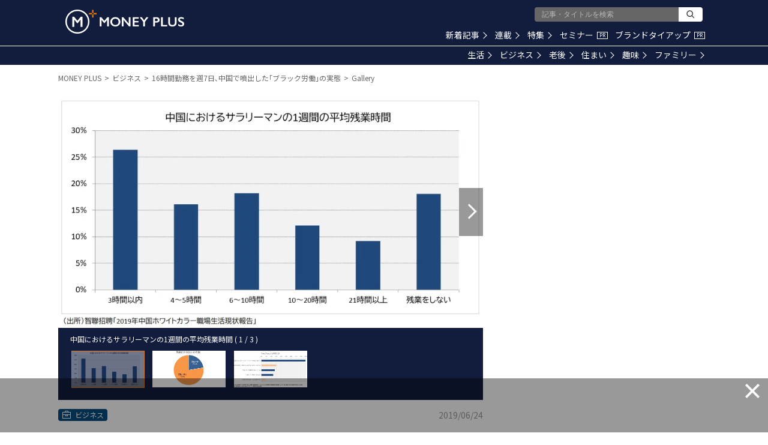

--- FILE ---
content_type: text/html; charset=utf-8
request_url: https://www.google.com/recaptcha/api2/aframe
body_size: 183
content:
<!DOCTYPE HTML><html><head><meta http-equiv="content-type" content="text/html; charset=UTF-8"></head><body><script nonce="ibp7BKz7MKv6RrYnS4zqog">/** Anti-fraud and anti-abuse applications only. See google.com/recaptcha */ try{var clients={'sodar':'https://pagead2.googlesyndication.com/pagead/sodar?'};window.addEventListener("message",function(a){try{if(a.source===window.parent){var b=JSON.parse(a.data);var c=clients[b['id']];if(c){var d=document.createElement('img');d.src=c+b['params']+'&rc='+(localStorage.getItem("rc::a")?sessionStorage.getItem("rc::b"):"");window.document.body.appendChild(d);sessionStorage.setItem("rc::e",parseInt(sessionStorage.getItem("rc::e")||0)+1);localStorage.setItem("rc::h",'1769369117883');}}}catch(b){}});window.parent.postMessage("_grecaptcha_ready", "*");}catch(b){}</script></body></html>

--- FILE ---
content_type: application/javascript; charset=utf-8
request_url: https://fundingchoicesmessages.google.com/f/AGSKWxUzlzeDbiuY0vAcRIZvhcLMLUvM44jhGsyZthAO6Lnavh16uo4YQUDSYL5jTtnw1Q8tll6WFvrWsGMNcdV_UbX9g-_7yDe6jYIVB3fjzIxlpOX3SC1Ea7daK9PQXIz8Z60fAXbIQxnOOSCJSjkpgOX3jZuUSqc-XTUUttgKEGlW-u35AqBfMorMWbJc/_/AD/Footer__adserver./yahooads./adver..net/ads.
body_size: -1289
content:
window['026e5181-fa00-4680-a199-fbcf4bb420d2'] = true;